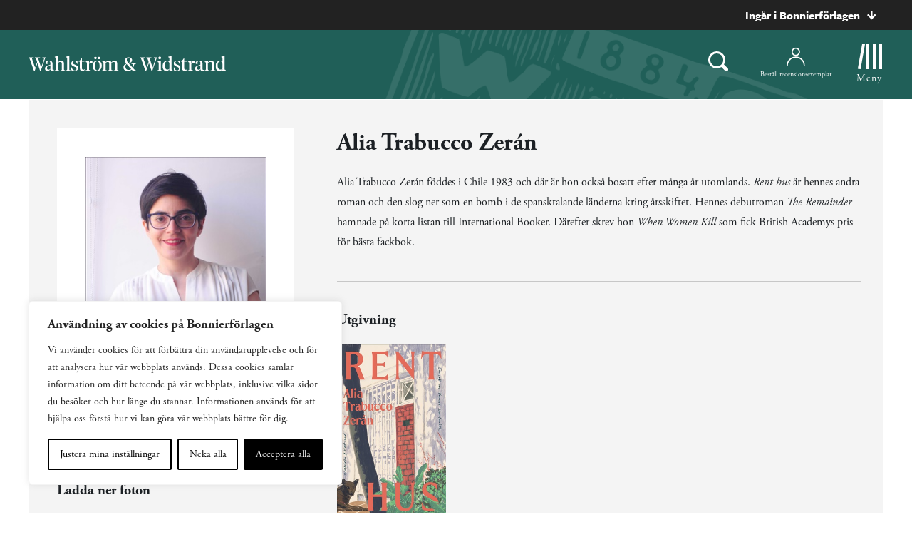

--- FILE ---
content_type: text/plain; charset=utf-8
request_url: https://directory.cookieyes.com/api/v1/ip
body_size: 1
content:
{"ip":"18.188.124.184","country":"US","country_name":"United States","region_code":"OH","in_eu":false,"continent":"NA"}